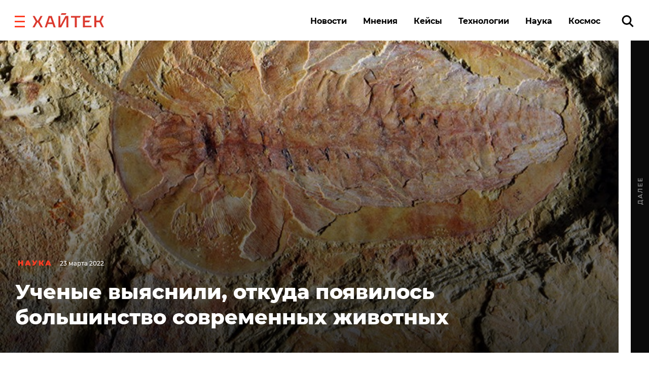

--- FILE ---
content_type: text/css
request_url: https://hightech.fm/wp-content/uploads/setka-editor/clients/VQE135oi47hqKpuizNb9VHj60nvydPjO/layout_option_builds/16006/WrVWRcLLC8pDf-1m5N_7Ng.css?ver=6.0.3
body_size: 131
content:
:not(#stk):not(.stk) .stk-layout_2col_16006 { --stk-limit: 100%; --stk-m_r: 0px; --stk-m_l: 0px; --stk-gap: 24px; --stk-cols: 2; }

--- FILE ---
content_type: application/javascript;charset=utf-8
request_url: https://smi2.ru/data/js/102865.js
body_size: 3498
content:
function _jsload(src){var sc=document.createElement("script");sc.type="text/javascript";sc.async=true;sc.src=src;var s=document.getElementsByTagName("script")[0];s.parentNode.insertBefore(sc,s);};(function(){document.getElementById("unit_102865").innerHTML="<style>@import url('https://fonts.googleapis.com/css2?family=Rubik:wght@400;500&display=swap'); .container-102865-desktop { margin: 20px 0; } .container-102865-desktop .container-102865__header { margin-bottom: 15px; height: 20px; overflow: hidden; text-align: left; } .container-102865-desktop .container-102865__header-logo { display: inline-block; vertical-align: top; height: 20px; width: auto; } .container-102865-desktop .zen-container { height: 272px; } .container-102865-desktop .zen-container .list-container-item { width: 192px; height: 256px; border-radius: 0; margin-right: 10px; -webkit-transition: -webkit-box-shadow .3s; transition: -webkit-box-shadow .3s; -o-transition: box-shadow .3s; transition: box-shadow .3s; transition: box-shadow .3s, -webkit-box-shadow .3s; border-radius: 6px; } .container-102865-desktop .zen-container .list-container-item:hover { -webkit-box-shadow: 0 4px 12px rgba(0, 0, 0, .2); box-shadow: 0 4px 12px rgba(0, 0, 0, .2); } .container-102865-desktop .zen-container .list-container-item > div { width: 100%; height: 100%; } .container-102865-desktop .container-102865__image-wrap { height: 190px; position: relative; overflow: hidden; } .container-102865-desktop .container-102865__image { position: absolute; top: 0; left: 0; right: 0; bottom: 0; background-repeat: no-repeat; background-position: center center; background-size: cover; height: 100%; will-change: transform; -webkit-transition: transform .3s; -webkit-transition: -webkit-transform .3s; transition: -webkit-transform .3s; -o-transition: transform .3s; transition: transform .3s; transition: transform .3s, -webkit-transform .3s; } .container-102865-desktop .list-container-item:hover .container-102865__image { -webkit-transform: scale(1.1); -ms-transform: scale(1.1); transform: scale(1.1); } .container-102865-desktop .container-102865__image-shadow { position: absolute; top: 0; left: 0; width: 100%; height: 100%; } .container-102865-desktop .container-102865__content { position: absolute; bottom: 0; left: 0; right: 0; } .container-102865-desktop .container-102865__title { font-family: 'Rubik', sans-serif; font-size: 16px; line-height: 1.3; font-weight: 500; position: relative; text-shadow: 0 0 8px rgb(0, 0, 0, 0.3); padding: 0 15px 15px; } .container-102865-desktop .zen-container .list-container-item .title-light { text-shadow: 0 0 8px hsl(0, 0%, 100%, 0.3) } /* nav */ .container-102865-desktop .zen-container .left-button, .container-102865-desktop .zen-container .right-button { background: url([data-uri]) 50% no-repeat #0b0806; width: 44px; height: 44px; border-radius: 50%; -webkit-box-shadow: 0 0 20px rgb(0, 0, 0, .2); box-shadow: 0 0 20px rgb(0, 0, 0, .2); } .container-102865-desktop .zen-container .left-button { -webkit-transform: translateY(-50%) translateZ(0) rotate(180deg); transform: translateY(-50%) translateZ(0) rotate(180deg); } .container-102865-desktop .zen-container .left-button.visible { -webkit-transform: translateY(-50%) translateX(100%) translateX(20px) rotate(180deg); -ms-transform: translateY(-50%) translateX(100%) translateX(20px) rotate(180deg); transform: translateY(-50%) translateX(100%) translateX(20px) rotate(180deg); } .container-102865-desktop .zen-container .left-button .arrow, .container-102865-desktop .zen-container .right-button .arrow { display: none; } .container-102865-mobile { margin: 20px 0; } .container-102865-mobile a { border: 0 !important; } .container-102865-mobile .container-102865__header { margin-bottom: 15px; height: 20px; overflow: hidden; text-align: left; position: relative; } .container-102865-mobile .container-102865__header-logo { display: inline-block; vertical-align: top; height: 20px !important; width: auto; } .container-102865-mobile .list-container { font-size: 0; display: -webkit-box; display: -ms-flexbox; display: flex; -ms-flex-wrap: wrap; flex-wrap: wrap; } .container-102865-mobile .list-container-item { display: inline-block; vertical-align: top; width: 100%; -webkit-box-sizing: border-box; box-sizing: border-box; margin-bottom: 15px; } .container-102865-mobile .list-container-item>div { /* height: 100%; border-radius: 10px; overflow: hidden; */ } .container-102865-mobile .container-102865__link { display: block; margin: 0; padding: 0; text-decoration: none; overflow: hidden; } .container-102865-mobile .container-102865__img-wrap { width: 100%; height: 0; padding-top: 65%; position: relative; display: none; } .container-102865-mobile .container-102865__img { display: block; border: none; position: absolute; top: 0px; left: 0px; right: 0px; bottom: 0px; background-repeat: no-repeat; background-position: center center; background-size: cover; } .container-102865-mobile .container-102865__title { font-size: 16px; line-height: 1.5; font-weight: 700; color: #000; letter-spacing: .2px; text-align: left; word-wrap: break-word; overflow: hidden; } .container-102865-mobile .container-102865__title:hover { /* color: #595959; */ } .container-102865-mobile .container-102865__title:before { content: ''; display: inline-block; vertical-align: top; width: 20px; height: 20px; margin-right: 4px; background-size: cover; background-position: center; background-repeat: no-repeat; background-image: url('//static.smi2.net/static/blocks/img/emoji/zap.svg'); }</style>";var cb=function(){var clickTracking = "";/* определение мобильных устройств */ function isMobile() { if (navigator.userAgent.match(/(iPhone|iPod|iPad|Android|playbook|silk|BlackBerry|BB10|Windows Phone|Tizen|Bada|webOS|IEMobile|Opera Mini|Symbian|HTC_|Fennec|WP7|WP8)/i)) { return true; } return false; } var parent_element = JsAPI.Dom.getElement("unit_102865"); parent_element.removeAttribute('id'); var a = parent_element.querySelector('a'); if (a) parent_element.removeChild(a); var container = JsAPI.Dom.createDom('div', 'container-102865', JsAPI.Dom.createDom('div', 'container-102865__header', [ JsAPI.Dom.createDom('a', { 'class': 'container-102865__header-logo-link', 'href': 'https://smi2.ru/', 'target': '_blank', 'rel': 'noopener noreferrer nofollow' }, JsAPI.Dom.createDom('img', { 'class': 'container-102865__header-logo', 'src': '//static.smi2.net/static/logo/smi2.svg', 'alt': 'СМИ2' })) ])); JsAPI.Dom.appendChild(parent_element, container); var opt_fields = JsAPI.Dao.NewsField.TITLE | JsAPI.Dao.NewsField.IMAGE; var block_id = 102865; function desktopRender() { var itemOptions = { 'isLazy': false, 'defaultIsDark': true, 'color': undefined, /* 'color': {'r': 38, 'g': 38, 'b': 38}, */ 'defaultColor': { 'r': 38, 'g': 38, 'b': 38 }, 'lightingThreshold': 180, }; var itemContentRenderer = function(parent, model, index) { var isLazy = itemOptions['isLazy']; var defaultIsDark = itemOptions['defaultIsDark']; var color = itemOptions['color']; var defaultColor = itemOptions['defaultColor']; var lightingThreshold = itemOptions['lightingThreshold'] ? itemOptions['lightingThreshold'] : undefined; var url = model['url']; var image = model['image']; var title = model['title']; var subtitle = model['domain']; var child; JsAPI.Dom.appendChild(parent, child = JsAPI.Dom.createDom('div')); var renderFunc = function() { var renderCallback = function(rgb, isDark) { var titleElement, subtitleElement; var imageShadow = JsAPI.Dom.createDom('div', 'container-102865__image-shadow'); var contentChildren = [ titleElement = JsAPI.Dom.createDom('div', 'container-102865__title ' + (isDark ? 'title-dark' : 'title-light'), title), ]; if (subtitle) contentChildren.push(subtitleElement = JsAPI.Dom.createDom('div', 'subtitle ' + (isDark ? 'subtitle-dark' : 'subtitle-light'), subtitle)); JsAPI.Dom.appendChild(child, JsAPI.Dom.createDom('a', { 'class': 'container-102865__link', 'href': url, 'target': '_blank', 'rel': 'noopener noreferrer nofollow', }, [ JsAPI.Dom.createDom('div', 'container-102865__image-wrap', [ JsAPI.Dom.createDom('div', { 'class': 'container-102865__image', 'style': 'background-image: url(' + image + ')' }), imageShadow ]), JsAPI.Dom.createDom('div', 'container-102865__content', contentChildren) ])); JsAPI.Dom.setStyle(child, 'backgroundColor', 'rgb(' + rgb.r + ',' + rgb.g + ',' + rgb.b + ')'); JsAPI.Dom.setStyle(imageShadow, 'background', 'radial-gradient(100% 100% at 50% 0px, transparent 50%, rgb(' + rgb.r + ', ' + rgb.g + ', ' + rgb.b + ') 100%) rgba(0, 0, 0, 0.2)'); }; if (color) { renderCallback(color, defaultIsDark); } else { JsAPI.Ui.Utils.LoadImage(image, function(img) { var rgb = JsAPI.Ui.Utils.GetImageColor(img, defaultColor); var isDark = JsAPI.Ui.Utils.IsDarkColor(rgb, lightingThreshold); renderCallback(rgb, isDark); }, function() { console.error('Failed to load image "' + image + '"'); renderCallback(defaultColor, defaultIsDark); }); } }; if (isLazy) { JsAPI.Viewability.observe(child, undefined, function() { renderFunc(); }, /* timeout */ 0); } else { renderFunc(); } }; JsAPI.Ui.ZenBlock({ 'block_type': JsAPI.Ui.BlockType.NEWS, 'page_size': 10, 'max_page_count': Infinity, 'parent_element': container, 'item_content_renderer': itemContentRenderer, 'block_id': block_id, 'fields': opt_fields }, function(block) {}, function(reason) { console.error('Error:', reason); }); } function mobileRender() { var item_content_renderer = function(parent, model, index) { JsAPI.Dom.appendChild(parent, JsAPI.Dom.createDom('div', undefined, [ JsAPI.Dom.createDom('a', { 'class': 'container-102865__link', 'href': model['url'], 'target': '_blank', 'rel': 'noopener noreferrer nofollow' }, [ JsAPI.Dom.createDom('div', 'container-102865__img-wrap', JsAPI.Dom.createDom('div', { 'class': 'container-102865__img', 'style': 'background-image: url(' + model['image'] + ')' })), JsAPI.Dom.createDom('div', 'container-102865__title', model['title']) ]) ])); }; JsAPI.Ui.ListBlock({ 'page_size': 5, 'max_page_count': 1, 'parent_element': container, 'properties': undefined, 'item_content_renderer': item_content_renderer, 'block_id': block_id, 'fields': opt_fields }, function(block) {}, function(reason) {}); } if (isMobile()) { container.classList.add('container-102865-mobile'); mobileRender(); } else { container.classList.add('container-102865-desktop'); desktopRender(); }};if(!window.jsapi){window.jsapi=[];_jsload("//static.smi2.net/static/jsapi/jsapi.v5.25.25.ru_RU.js");}window.jsapi.push(cb);}());/* StatMedia */(function(w,d,c){(w[c]=w[c]||[]).push(function(){try{w.statmedia53550=new StatMedia({"id":53550,"user_id":null,"user_datetime":1769273904969,"session_id":null,"gen_datetime":1769273904971});}catch(e){}});if(!window.__statmedia){var p=d.createElement('script');p.type='text/javascript';p.async=true;p.src='https://cdnjs.smi2.ru/sm.js';var s=d.getElementsByTagName('script')[0];s.parentNode.insertBefore(p,s);}})(window,document,'__statmedia_callbacks');/* /StatMedia */

--- FILE ---
content_type: application/javascript
request_url: https://smi2.ru/counter/settings?payload=CK6iAxjJnsWHvzM6JDI5OWQ5NzRkLTNkMWMtNDVjYy1hY2MzLWQ5ODY5ODA0ZDI2MQ&cb=_callbacks____0mksk04kq
body_size: 1516
content:
_callbacks____0mksk04kq("[base64]");